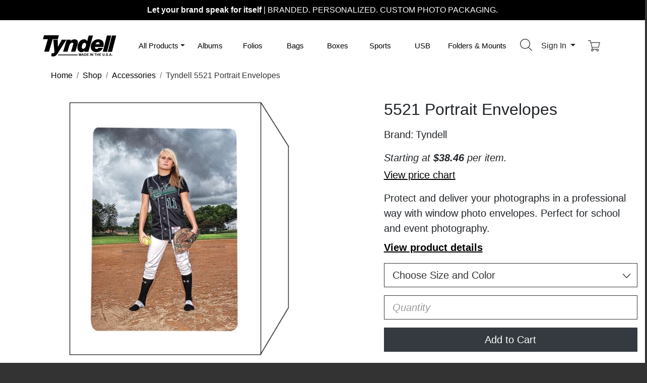

--- FILE ---
content_type: text/html;charset=UTF-8
request_url: https://ca.tyndellphotographic.com/accessories/tyndell-5521-portrait-envelopes
body_size: 16925
content:
<!doctype html>
<html lang="en">

<head>
  <!-- Google tag (gtag.js) -->
  <script defer src="https://www.googletagmanager.com/gtag/js?id=G-4M66S6GKVW"></script>

  <meta charset="utf-8">
  <meta name="viewport" content="width=device-width, initial-scale=1" />
    <meta name="geo.region" content="CA" />
  <meta http-equiv="content-language" content="EN">
    <meta NAME="keywords" CONTENT="Portrait Envelope, Portrait Delivery, Photo Packaging Supplies, Photo Envelope, White Portrait Envelope, Window Envelope, Plain Portrait Envelope, Photograph Envelope, Photo Envelopes,9X12 - Portrait Envelope - 100 Pack - White with Window,9X12 - Portrait Envelope - 500 Case - White with Window" />
  <meta HTTP-EQUIV="keywords" CONTENT="Portrait Envelope, Portrait Delivery, Photo Packaging Supplies, Photo Envelope, White Portrait Envelope, Window Envelope, Plain Portrait Envelope, Photograph Envelope, Photo Envelopes,9X12 - Portrait Envelope - 100 Pack - White with Window,9X12 - Portrait Envelope - 500 Case - White with Window" />
    <meta NAME="description" CONTENT="5521 Portrait Envelopes by Tyndell. Protect and deliver your photographs in a professional way with window photo envelopes. Perfect for school and event photography. 
 
 Side loading 
 Sold in cases of 500 or packs of 100  
 Features a full view acetate window 
 Portrait envelopes cannot be imprinted 
 Sealed via a water-activated adhesive strip 
 
  " />
  <meta NAME="DC.Subject" CONTENT="5521 Portrait Envelopes by Tyndell. Protect and deliver your photographs in a professional way with window photo envelopes. Perfect for school and event photography. 
 
 Side loading 
 Sold in cases of 500 or packs of 100  
 Features a full view acetate window 
 Portrait envelopes cannot be imprinted 
 Sealed via a water-activated adhesive strip 
 
  " />
  <meta NAME="DC.Description" CONTENT="5521 Portrait Envelopes by Tyndell. Protect and deliver your photographs in a professional way with window photo envelopes. Perfect for school and event photography. 
 
 Side loading 
 Sold in cases of 500 or packs of 100  
 Features a full view acetate window 
 Portrait envelopes cannot be imprinted 
 Sealed via a water-activated adhesive strip 
 
  " />
  <meta HTTP-EQUIV="description" CONTENT="5521 Portrait Envelopes by Tyndell. Protect and deliver your photographs in a professional way with window photo envelopes. Perfect for school and event photography. 
 
 Side loading 
 Sold in cases of 500 or packs of 100  
 Features a full view acetate window 
 Portrait envelopes cannot be imprinted 
 Sealed via a water-activated adhesive strip 
 
  " />
    <meta NAME="Tyndell 5521 Portrait Envelopes - Accessories" />
  <meta NAME="rating" CONTENT="General" />
  <META NAME="ROBOTS" CONTENT="INDEX, FOLLOW" />
  <meta name="google-site-verification" content="bBm5LgHni7M15xpunXha6ZYzFB1UddK33nKVZ9a6CSY" />
  <meta name="google-site-verification" content="gQy1dhNQPo-jcMqmGqFrJTUqW_MW2lcxwfjwF6PDKns" />
  <meta name="google-site-verification" content="gQy1dhNQPo-jcMqmGqFrJTUqW_MW2lcxwfjwF6PDKns" />
  <meta name="google-site-verification" content="SkU_TXzwkjt2XerLMzHDk8hXlpKjDQyyryIuRSROHsU" />
  <meta name="google-site-verification" content="leEmjgpkfh6HF20sn1MYjp9qL8zdpR7ZC9PTb7y1N9U" />
  <meta name="google-site-verification" content="SUE3Iz1OpI5fAUCIMp6QZvQ6fvAxB4sUTVwcrX_RN_I" />
  <meta name="p:domain_verify" content="e057d5af5621ca894598bcb6d4b59b68" />
  <link rel="canonical" href="https://ca.tyndellphotographic.com/accessories/tyndell-5521-portrait-envelopes" />
  <title>Tyndell 5521 Portrait Envelopes - Accessories</title>

  <!-- Bootstrap core CSS -->
  <link rel="stylesheet" href="https://cdn.jsdelivr.net/npm/bootstrap@4.6.0/dist/css/bootstrap.min.css" integrity="sha384-B0vP5xmATw1+K9KRQjQERJvTumQW0nPEzvF6L/Z6nronJ3oUOFUFpCjEUQouq2+l" crossorigin="anonymous">
  <link rel="icon" href="https://ca.tyndellphotographic.com/theme/2021/fav.svg?v=2">
  <link rel="apple-touch-icon" href="https://ca.tyndellphotographic.com/ati.png">

  <meta name="theme-color" content="#563d7c">

  <style>
    .bd-placeholder-img {
      font-size: 1.125rem;
      text-anchor: middle;
      -webkit-user-select: none;
      -moz-user-select: none;
      -ms-user-select: none;
      user-select: none;
    }

    @media (min-width: 768px) {
      .bd-placeholder-img-lg {
        font-size: 3.5rem;
      }
    }
  </style>
  <!-- Custom styles for this template -->
  <link rel="stylesheet" type="text/css" href="https://ca.tyndellphotographic.com/theme/2021/compressed/custom.min.css?v=21005" />    <script src="https://ajax.googleapis.com/ajax/libs/jquery/3.6.0/jquery.min.js"></script>
  <script type="text/javascript">
		var baseUrl = 'https://ca.tyndellphotographic.com';
		var viewId = '498A514D53B4705D3551D819C2B9D219-72125-425';
		var viewData = null;
		var featuredPromo = [];
		</script>
		    <!-- Facebook Pixel Code -->
    <script>
    !function(f,b,e,v,n,t,s)
    {if(f.fbq)return;n=f.fbq=function(){n.callMethod?
    n.callMethod.apply(n,arguments):n.queue.push(arguments)};
    if(!f._fbq)f._fbq=n;n.push=n;n.loaded=!0;n.version='2.0';
    n.queue=[];t=b.createElement(e);t.async=!0;
    t.src=v;s=b.getElementsByTagName(e)[0];
    s.parentNode.insertBefore(t,s)}(window,document,'script',
    'https://connect.facebook.net/en_US/fbevents.js');
     fbq('init', '192922591318741');
    fbq('track', 'PageView');
    </script>
    <script>fbq('track', 'ViewContent');</script>    <noscript>
     <img height="1" width="1" src="https://www.facebook.com/tr?id=192922591318741&ev=PageView&noscript=1" alt="" />
    </noscript>
    <!-- End Facebook Pixel Code -->
</head>

<body>
  <header>
        <div id="yourbrandwrap">
    <div id="yourbrand" onclick="bannerChange(true);">
      <strong>Let your brand speak for itself</strong> <span class="d-none d-sm-inline">|</span><br class="d-block d-sm-none" /> BRANDED. PERSONALIZED. CUSTOM PHOTO PACKAGING.
    </div>
    </div>
    <div class="container pt-5 pb-2 pt-lg-4 pb-lg-2">
      <div class="row align-items-center">

        <div class="col-12 col-md-6 offset-md-0 col-xl-2 mb-3 mb-md-0 text-center text-sm-left">
          <a href="https://ca.tyndellphotographic.com" aria-label="Visit the Tyndell Home Page" style="text-decoration:none;">
            <img id="svglogo" src="https://ca.tyndellphotographic.com/assets/svg/logo.svg" class="ml-0 my-4 my-sm-0" alt="Tyndell Logo">
          </a>
        </div>

        <div class="col-12 col-md-6 col-xl-2 pl-0 text-right order-xl-last">

          <div class="d-inline float-left d-md-none">
              <button class="btn btn-outline-secondary navbar-light ml-3" type="button" data-toggle="collapse" data-target="#navbarNavDropdown" aria-controls="navbarNavDropdown" aria-expanded="false" aria-label="Toggle navigation">
                <span class="navbar-toggler-icon"></span>
              </button>


            </div>

          <div class="dropdown d-inline">
            <button class="btn px-sm-0" type="button" id="searchMenuButton" data-toggle="dropdown" aria-haspopup="true" aria-expanded="false">
              <img src="https://ca.tyndellphotographic.com/assets/svg/search.svg" class="icons mr-0" alt="Search Products"><span id="searchlabel" class="d-xl-none"> Search</span>
            </button>
            <div class="dropdown-menu dropdown-menu-right dropdown-menu-arrow" aria-labelledby="searchMenuButton">
              <form action="/search" method="get">
               <input type="text" class="pl-2 b-0" placeholder="What are you looking for?" id="search" name="q" value="" />              </form>

            </div>
          </div>


          <div class="dropdown d-inline">
            <button class="btn dropdown-toggle" type="button" id="dropdownMenuButton" data-toggle="dropdown" aria-haspopup="true" aria-expanded="false">
                            Sign In
                          </button>
            <div id="userMenu" class="dropdown-menu dropdown-menu-right dropdown-menu-arrow" aria-labelledby="dropdownMenuButton">

                            <div class="p-3">
                <form action="https://ca.tyndellphotographic.com/auth" method="POST">
                <input type="text" name="usr" placeholder="Email" required class="form-control mb-2" />                <input type="password" name="pwd" placeholder="Password" required class="form-control mb-2" />                <button type="submit" class="btn btn-dark btn-block">Sign In</button>
                </form>
                <a class="btn btn-sm btn-secondary btn-block mt-2" href="https://ca.tyndellphotographic.com/login">Create&nbsp;Account</a>
                <a href="https://ca.tyndellphotographic.com/forgot" class="btn btn-sm btn-block btn-light mt-2">Account&nbsp;Help</a>

              </div>
                          </div>
          </div>

          <div class="d-inline pr-1">
            <a href="https://ca.tyndellphotographic.com/cart">
                <img src="https://ca.tyndellphotographic.com/assets/svg/shopping-cart.svg" class="icons ml-2 mr-0" alt="cart"></a>
              </a>
          </div>
        </div>

        <div class="col col-lg-12 col-xl-8">

          <nav id="primary" class="navbar navbar-expand-md navbar-light" aria-label="Product Navigation">

            <div class="collapse navbar-collapse" id="navbarNavDropdown">
              <ul class="navbar-nav w-100 nav-justified">

                <!-- sm+ screen mega menu -->
                <li class="nav-item my-auto dropdown position-static d-none d-md-block">
                  <a class="nav-link dropdown-toggle" href="https://ca.tyndellphotographic.com/shop" id="shopDropdownXL" role="button" data-toggle="collapse" data-target="#megamenu" aria-expanded="false" aria-controls="megamenu">All Products</a>
                </li>

                <!-- sm screen mega menu -->
                <li class="nav-item my-auto dropdown position-static d-block d-md-none">
                  <a class="nav-link dropdown-toggle" href="https://ca.tyndellphotographic.com/shop" id="shopDropdown" role="button" data-toggle="dropdown" aria-haspopup="true" aria-expanded="false">All Products</a>

                    <div id="smallMenu" class="dropdown-menu d-md-none" role="menu" aria-labelledby="shopDropdown">
                          <a class="dropdown-item" href="https://ca.tyndellphotographic.com/portrait-folders-mounts"><strong>Portrait Folders & Mounts</strong></a>
<a class="dropdown-item" href="https://ca.tyndellphotographic.com/portrait-folders-mounts/certificate-holders" title="View the Certificate Holders Product Category">Certificate Holders</a>
<a class="dropdown-item" href="https://ca.tyndellphotographic.com/portrait-folders-mounts/folders" title="View the Folders Product Category">Folders</a>
<a class="dropdown-item" href="https://ca.tyndellphotographic.com/portrait-folders-mounts/holiday-folders" title="View the Holiday Folders Product Category">Holiday Folders</a>
<a class="dropdown-item" href="https://ca.tyndellphotographic.com/portrait-folders-mounts/mounts-easels" title="View the Mounts/Easels Product Category">Mounts/Easels</a>
<a class="dropdown-item" href="https://ca.tyndellphotographic.com/portrait-folders-mounts/old-time-photo" title="View the Old Time Photo Product Category">Old Time Photo</a>
<a class="dropdown-item" href="https://ca.tyndellphotographic.com/portrait-folders-mounts/photo-cases" title="View the Photo Cases Product Category">Photo Cases</a>
<a class="dropdown-item" href="https://ca.tyndellphotographic.com/portrait-folders-mounts/sports-folders" title="View the Sports Folders Product Category">Sports Folders</a>
                          <a class="dropdown-item" href="https://ca.tyndellphotographic.com/sports-school-packaging"><strong>Sports & School Packaging</strong></a>
<a class="dropdown-item" href="https://ca.tyndellphotographic.com/sports-school-packaging/folders" title="View the Folders Product Category">Folders</a>
<a class="dropdown-item" href="https://ca.tyndellphotographic.com/sports-school-packaging/memory-mates" title="View the Memory Mates Product Category">Memory Mates</a>
<a class="dropdown-item" href="https://ca.tyndellphotographic.com/sports-school-packaging/panel-mounts" title="View the Panel Mounts Product Category">Panel Mounts</a>
<a class="dropdown-item" href="https://ca.tyndellphotographic.com/sports-school-packaging/school-mounts" title="View the School Mounts Product Category">School Mounts</a>
<a class="dropdown-item" href="https://ca.tyndellphotographic.com/sports-school-packaging/sports-accessories" title="View the Sports Accessories Product Category">Sports Accessories</a>
<a class="dropdown-item" href="https://ca.tyndellphotographic.com/sports-school-packaging/sports-mounts" title="View the Sports Mounts Product Category">Sports Mounts</a>
                          <a class="dropdown-item" href="https://ca.tyndellphotographic.com/bags"><strong>Bags</strong></a>
<a class="dropdown-item" href="https://ca.tyndellphotographic.com/bags/euro-tote" title="View the Euro Tote Product Category">Euro Tote</a>
<a class="dropdown-item" href="https://ca.tyndellphotographic.com/bags/flat-bags" title="View the Flat Bags Product Category">Flat Bags</a>
<a class="dropdown-item" href="https://ca.tyndellphotographic.com/bags/frame-bags" title="View the Frame Bags Product Category">Frame Bags</a>
<a class="dropdown-item" href="https://ca.tyndellphotographic.com/bags/plastic-bags" title="View the Plastic Bags Product Category">Plastic Bags</a>
                          <a class="dropdown-item" href="https://ca.tyndellphotographic.com/coatings-sprays"><strong>Coatings & Sprays</strong></a>
                          <a class="dropdown-item" href="https://ca.tyndellphotographic.com/frames"><strong>Frames</strong></a>
                          <a class="dropdown-item" href="https://ca.tyndellphotographic.com/folios"><strong>Folios</strong></a>
<a class="dropdown-item" href="https://ca.tyndellphotographic.com/folios/custom-view-folios" title="View the Custom View Folios Product Category">Custom View Folios</a>
<a class="dropdown-item" href="https://ca.tyndellphotographic.com/folios/folio-mats" title="View the Folio Mats Product Category">Folio Mats</a>
<a class="dropdown-item" href="https://ca.tyndellphotographic.com/folios/peel-stick-flush-mount" title="View the Peel & Stick Flush Mount Product Category">Peel & Stick Flush Mount</a>
<a class="dropdown-item" href="https://ca.tyndellphotographic.com/folios/slip-in-folios" title="View the Slip-In Folios Product Category">Slip-In Folios</a>
                          <a class="dropdown-item" href="https://ca.tyndellphotographic.com/albums"><strong>Albums</strong></a>
<a class="dropdown-item" href="https://ca.tyndellphotographic.com/albums/album-mats-and-inserts" title="View the Album Mats and Inserts Product Category">Album Mats and Inserts</a>
<a class="dropdown-item" href="https://ca.tyndellphotographic.com/albums/preview-albums" title="View the Preview Albums Product Category">Preview Albums</a>
<a class="dropdown-item" href="https://ca.tyndellphotographic.com/albums/self-mount" title="View the Self Mount Product Category">Self Mount</a>
<a class="dropdown-item" href="https://ca.tyndellphotographic.com/albums/slip-in-albums" title="View the Slip In Albums Product Category">Slip In Albums</a>
                          <a class="dropdown-item" href="https://ca.tyndellphotographic.com/accessories"><strong>Accessories</strong></a>
<a class="dropdown-item" href="https://ca.tyndellphotographic.com/accessories/mount-board" title="View the Mount Board Product Category">Mount Board</a>
<a class="dropdown-item" href="https://ca.tyndellphotographic.com/accessories/portrait-envelopes" title="View the Portrait Envelopes Product Category">Portrait Envelopes</a>
<a class="dropdown-item" href="https://ca.tyndellphotographic.com/accessories/ribbon" title="View the Ribbon Product Category">Ribbon</a>
<a class="dropdown-item" href="https://ca.tyndellphotographic.com/accessories/sports-accessories" title="View the Sports Accessories Product Category">Sports Accessories</a>
<a class="dropdown-item" href="https://ca.tyndellphotographic.com/accessories/stribbons" title="View the Stribbons Product Category">Stribbons</a>
<a class="dropdown-item" href="https://ca.tyndellphotographic.com/accessories/tissue" title="View the Tissue Product Category">Tissue</a>
                          <a class="dropdown-item" href="https://ca.tyndellphotographic.com/boxes"><strong>Boxes</strong></a>
<a class="dropdown-item" href="https://ca.tyndellphotographic.com/boxes/album-boxes" title="View the Album Boxes Product Category">Album Boxes</a>
<a class="dropdown-item" href="https://ca.tyndellphotographic.com/boxes/cd-boxes" title="View the CD Boxes Product Category">CD Boxes</a>
<a class="dropdown-item" href="https://ca.tyndellphotographic.com/boxes/delivery-box" title="View the Delivery Box Product Category">Delivery Box</a>
<a class="dropdown-item" href="https://ca.tyndellphotographic.com/boxes/portfolio-box" title="View the Portfolio Box Product Category">Portfolio Box</a>
<a class="dropdown-item" href="https://ca.tyndellphotographic.com/boxes/portrait-box" title="View the Portrait Box Product Category">Portrait Box</a>
<a class="dropdown-item" href="https://ca.tyndellphotographic.com/boxes/usb-packaging" title="View the USB Packaging Product Category">USB Packaging</a>
<a class="dropdown-item" href="https://ca.tyndellphotographic.com/boxes/wallet-boxes" title="View the Wallet Boxes Product Category">Wallet Boxes</a>
                          <a class="dropdown-item" href="https://ca.tyndellphotographic.com/photo-cases"><strong>Photo Cases</strong></a>
                          <a class="dropdown-item" href="https://ca.tyndellphotographic.com/personalized-gifts"><strong>Personalized Gifts</strong></a>
                          <a class="dropdown-item" href="https://ca.tyndellphotographic.com/starter-kits"><strong>Starter Kits</strong></a>
                          <a class="dropdown-item" href="https://ca.tyndellphotographic.com/cd-dvd-usb-packaging"><strong>CD/DVD/USB Packaging</strong></a>
                          <a class="dropdown-item" href="https://ca.tyndellphotographic.com/customization-services"><strong>Customization Services</strong></a>
                          <a class="dropdown-item" href="https://ca.tyndellphotographic.com/tyndell-studio-die">Studio Die Plates</a>

                      </div>
                </li>
                <li class="nav-item my-auto">
                  <a class="nav-link" href="https://ca.tyndellphotographic.com/albums">Albums</a>
                </li>
                <li class="nav-item my-auto">
                  <a class="nav-link" href="https://ca.tyndellphotographic.com/folios">Folios</a>
                </li>
                <li class="nav-item my-auto">
                  <a class="nav-link" href="https://ca.tyndellphotographic.com/bags">Bags</a>
                </li>
                <li class="nav-item my-auto">
                  <a class="nav-link" href="https://ca.tyndellphotographic.com/boxes">Boxes</a>
                </li>
                <li class="nav-item my-auto">
                  <a class="nav-link" href="https://ca.tyndellphotographic.com/sports-school-packaging">Sports</a>
                </li>
                <li class="nav-item my-auto">
                  <a class="nav-link" href="https://ca.tyndellphotographic.com/cd-dvd-usb-packaging">USB<span class="d-none d-xxl-inline"> Products</span></a>
                </li>
                <li class="nav-item my-auto">
                  <a class="nav-link" href="https://ca.tyndellphotographic.com/portrait-folders-mounts">Folders<span>&nbsp;&amp;&nbsp;Mounts</span></a>
                </li>

                
                
              </ul>
            </div>
          </nav>

        </div>
      </div><!-- end main nav row -->

      <div id="megamenu" class="row collapse mt-0 border-left-0 border-right-0 rounded-0">

          <div class="col-12 col-md-3 col-lg-3 col-xl-3">
            <ul class="list-unstyled mb-0 p-1 p-lg-2">
              <li><a href="https://ca.tyndellphotographic.com/portrait-folders-mounts"><strong>Portrait Folders & Mounts</strong></a></li><li><a href="https://ca.tyndellphotographic.com/portrait-folders-mounts/certificate-holders" title="View the Certificate Holders Product Category">Certificate Holders</a>
<li><a href="https://ca.tyndellphotographic.com/portrait-folders-mounts/folders" title="View the Folders Product Category">Folders</a>
<li><a href="https://ca.tyndellphotographic.com/portrait-folders-mounts/holiday-folders" title="View the Holiday Folders Product Category">Holiday Folders</a>
<li><a href="https://ca.tyndellphotographic.com/portrait-folders-mounts/mounts-easels" title="View the Mounts/Easels Product Category">Mounts/Easels</a>
<li><a href="https://ca.tyndellphotographic.com/portrait-folders-mounts/old-time-photo" title="View the Old Time Photo Product Category">Old Time Photo</a>
<li><a href="https://ca.tyndellphotographic.com/portrait-folders-mounts/photo-cases" title="View the Photo Cases Product Category">Photo Cases</a>
<li><a href="https://ca.tyndellphotographic.com/portrait-folders-mounts/sports-folders" title="View the Sports Folders Product Category">Sports Folders</a>
            </ul>
            <ul class="list-unstyled mb-0 p-1 p-lg-2">
              <li><a href="https://ca.tyndellphotographic.com/sports-school-packaging"><strong>Sports & School Packaging</strong></a></li><li><a href="https://ca.tyndellphotographic.com/sports-school-packaging/folders" title="View the Folders Product Category">Folders</a>
<li><a href="https://ca.tyndellphotographic.com/sports-school-packaging/memory-mates" title="View the Memory Mates Product Category">Memory Mates</a>
<li><a href="https://ca.tyndellphotographic.com/sports-school-packaging/panel-mounts" title="View the Panel Mounts Product Category">Panel Mounts</a>
<li><a href="https://ca.tyndellphotographic.com/sports-school-packaging/school-mounts" title="View the School Mounts Product Category">School Mounts</a>
<li><a href="https://ca.tyndellphotographic.com/sports-school-packaging/sports-accessories" title="View the Sports Accessories Product Category">Sports Accessories</a>
<li><a href="https://ca.tyndellphotographic.com/sports-school-packaging/sports-mounts" title="View the Sports Mounts Product Category">Sports Mounts</a>
            </ul>
          </div>

          <div class="col-12 col-md-3 col-lg-2">
            <ul class="list-unstyled mb-0 p-1 p-lg-2">
              <li><a href="https://ca.tyndellphotographic.com/bags"><strong>Bags</strong></a></li><li><a href="https://ca.tyndellphotographic.com/bags/euro-tote" title="View the Euro Tote Product Category">Euro Tote</a>
<li><a href="https://ca.tyndellphotographic.com/bags/flat-bags" title="View the Flat Bags Product Category">Flat Bags</a>
<li><a href="https://ca.tyndellphotographic.com/bags/frame-bags" title="View the Frame Bags Product Category">Frame Bags</a>
<li><a href="https://ca.tyndellphotographic.com/bags/plastic-bags" title="View the Plastic Bags Product Category">Plastic Bags</a>
            </ul>
            <ul class="list-unstyled mb-0 p-1 p-lg-2">
              <li><a href="https://ca.tyndellphotographic.com/coatings-sprays"><strong>Coatings & Sprays</strong></a></li>            </ul>
            <ul class="list-unstyled mb-0 p-1 p-lg-2">
              <li><a href="https://ca.tyndellphotographic.com/frames"><strong>Frames</strong></a></li>            </ul>
            <ul class="list-unstyled mb-0 p-1 p-lg-2">
              <li><a href="https://ca.tyndellphotographic.com/folios"><strong>Folios</strong></a></li><li><a href="https://ca.tyndellphotographic.com/folios/custom-view-folios" title="View the Custom View Folios Product Category">Custom View Folios</a>
<li><a href="https://ca.tyndellphotographic.com/folios/folio-mats" title="View the Folio Mats Product Category">Folio Mats</a>
<li><a href="https://ca.tyndellphotographic.com/folios/peel-stick-flush-mount" title="View the Peel & Stick Flush Mount Product Category">Peel & Stick Flush Mount</a>
<li><a href="https://ca.tyndellphotographic.com/folios/slip-in-folios" title="View the Slip-In Folios Product Category">Slip-In Folios</a>
            </ul>
            <ul class="list-unstyled mb-0 p-1 p-lg-2 d-lg-none">
              <li><a href="https://ca.tyndellphotographic.com/albums"><strong>Albums</strong></a></li><li><a href="https://ca.tyndellphotographic.com/albums/album-mats-and-inserts" title="View the Album Mats and Inserts Product Category">Album Mats and Inserts</a>
<li><a href="https://ca.tyndellphotographic.com/albums/preview-albums" title="View the Preview Albums Product Category">Preview Albums</a>
<li><a href="https://ca.tyndellphotographic.com/albums/self-mount" title="View the Self Mount Product Category">Self Mount</a>
<li><a href="https://ca.tyndellphotographic.com/albums/slip-in-albums" title="View the Slip In Albums Product Category">Slip In Albums</a>
            </ul>
          </div>

          <div class="col-12 col-md-3 col-lg-2">
            <ul class="list-unstyled mb-0 p-1 p-lg-2 d-none d-lg-block">
              <li><a href="https://ca.tyndellphotographic.com/albums"><strong>Albums</strong></a></li><li><a href="https://ca.tyndellphotographic.com/albums/album-mats-and-inserts" title="View the Album Mats and Inserts Product Category">Album Mats and Inserts</a>
<li><a href="https://ca.tyndellphotographic.com/albums/preview-albums" title="View the Preview Albums Product Category">Preview Albums</a>
<li><a href="https://ca.tyndellphotographic.com/albums/self-mount" title="View the Self Mount Product Category">Self Mount</a>
<li><a href="https://ca.tyndellphotographic.com/albums/slip-in-albums" title="View the Slip In Albums Product Category">Slip In Albums</a>
            </ul>
            <ul class="list-unstyled mb-0 p-1 p-lg-2">
              <li><a href="https://ca.tyndellphotographic.com/accessories"><strong>Accessories</strong></a></li><li><a href="https://ca.tyndellphotographic.com/accessories/mount-board" title="View the Mount Board Product Category">Mount Board</a>
<li><a href="https://ca.tyndellphotographic.com/accessories/portrait-envelopes" title="View the Portrait Envelopes Product Category">Portrait Envelopes</a>
<li><a href="https://ca.tyndellphotographic.com/accessories/ribbon" title="View the Ribbon Product Category">Ribbon</a>
<li><a href="https://ca.tyndellphotographic.com/accessories/sports-accessories" title="View the Sports Accessories Product Category">Sports Accessories</a>
<li><a href="https://ca.tyndellphotographic.com/accessories/stribbons" title="View the Stribbons Product Category">Stribbons</a>
<li><a href="https://ca.tyndellphotographic.com/accessories/tissue" title="View the Tissue Product Category">Tissue</a>
            </ul>
            <ul class="list-unstyled mb-0 p-1 p-lg-2 d-lg-none">
              <li><a href="https://ca.tyndellphotographic.com/boxes"><strong>Boxes</strong></a></li><li><a href="https://ca.tyndellphotographic.com/boxes/album-boxes" title="View the Album Boxes Product Category">Album Boxes</a>
<li><a href="https://ca.tyndellphotographic.com/boxes/cd-boxes" title="View the CD Boxes Product Category">CD Boxes</a>
<li><a href="https://ca.tyndellphotographic.com/boxes/delivery-box" title="View the Delivery Box Product Category">Delivery Box</a>
<li><a href="https://ca.tyndellphotographic.com/boxes/portfolio-box" title="View the Portfolio Box Product Category">Portfolio Box</a>
<li><a href="https://ca.tyndellphotographic.com/boxes/portrait-box" title="View the Portrait Box Product Category">Portrait Box</a>
<li><a href="https://ca.tyndellphotographic.com/boxes/usb-packaging" title="View the USB Packaging Product Category">USB Packaging</a>
<li><a href="https://ca.tyndellphotographic.com/boxes/wallet-boxes" title="View the Wallet Boxes Product Category">Wallet Boxes</a>
            </ul>
          </div>

          <div class="col-12 col-md-3 col-lg-2">
            <ul class="list-unstyled mb-0 p-1 p-lg-2 d-none d-lg-block">
              <li><a href="https://ca.tyndellphotographic.com/boxes"><strong>Boxes</strong></a></li><li><a href="https://ca.tyndellphotographic.com/boxes/album-boxes" title="View the Album Boxes Product Category">Album Boxes</a>
<li><a href="https://ca.tyndellphotographic.com/boxes/cd-boxes" title="View the CD Boxes Product Category">CD Boxes</a>
<li><a href="https://ca.tyndellphotographic.com/boxes/delivery-box" title="View the Delivery Box Product Category">Delivery Box</a>
<li><a href="https://ca.tyndellphotographic.com/boxes/portfolio-box" title="View the Portfolio Box Product Category">Portfolio Box</a>
<li><a href="https://ca.tyndellphotographic.com/boxes/portrait-box" title="View the Portrait Box Product Category">Portrait Box</a>
<li><a href="https://ca.tyndellphotographic.com/boxes/usb-packaging" title="View the USB Packaging Product Category">USB Packaging</a>
<li><a href="https://ca.tyndellphotographic.com/boxes/wallet-boxes" title="View the Wallet Boxes Product Category">Wallet Boxes</a>
            </ul>
            <ul class="list-unstyled mb-0 p-1 p-lg-2">
              <li><a href="https://ca.tyndellphotographic.com/personalized-gifts"><strong>Personalized Gifts</strong></a></li>            </ul>
            <ul class="list-unstyled mb-0 p-1 p-lg-2">
              <li><a href="https://ca.tyndellphotographic.com/photo-cases"><strong>Photo Cases</strong></a></li>            </ul>
            <ul class="list-unstyled mb-0 p-1 p-lg-2">
              <li><a href="https://ca.tyndellphotographic.com/starter-kits"><strong>Starter Kits</strong></a></li>            </ul>

            <div class="d-none d-md-block d-lg-none">
              <ul class="list-unstyled mb-0 p-1 p-lg-2">
                <li><a href="https://ca.tyndellphotographic.com/cd-dvd-usb-packaging"><strong>CD/DVD/USB Packaging</strong></a></li>              </ul>
              <ul class="list-unstyled mb-0 p-1 p-lg-2">
                <li class="mt-1"><a href="https://ca.tyndellphotographic.com/customization-services"><strong>Customization Services</strong></a></li>
                <li class="pl-1"><a href="https://ca.tyndellphotographic.com/tyndell-studio-die">Studio Die Plates</a></li>
              </ul>
              <ul class="list-unstyled mb-0 p-1 p-lg-2">
                <li class="mt-1"><a href="https://ca.tyndellphotographic.com/discounts-savings"><strong>Savings &amp; Discounts</strong></a></li>
                <li class="pl-1"><a href="https://ca.tyndellphotographic.com/clearance-center">Clearance Center</a></li>
                <li class="pl-1"><a href="https://ca.tyndellphotographic.com/discounts">Coupon Codes</a></li>
              </ul>
              <ul class="list-unstyled mb-0 p-1 p-lg-2">
                <li class="mt-1"><a href="https://ca.tyndellphotographic.com/folderclub"><strong>Folder Club</strong></a></li>
              </ul>
              <ul class="list-unstyled mb-0 p-1 p-lg-2">
                <li class="mt-1"><a href="https://ca.tyndellphotographic.com/DetroitBoxCompany">Looking for a completely custom
                      packaging option?</a></li>
              </ul>
            </div>
          </div>


          <div class="col-12 col-md-6 d-md-none d-lg-block col-lg-3 col-xl-3">
            <ul class="list-unstyled mb-0 p-1 p-lg-2">
              <li><a href="https://ca.tyndellphotographic.com/cd-dvd-usb-packaging"><strong>CD/DVD/USB Packaging</strong></a></li><li><a href="https://ca.tyndellphotographic.com/cd-dvd-usb-packaging/cd-dvd-packaging" title="View the CD/DVD Packaging Product Category">CD/DVD Packaging</a>
<li><a href="https://ca.tyndellphotographic.com/cd-dvd-usb-packaging/portfolio-box" title="View the Portfolio Box Product Category">Portfolio Box</a>
<li><a href="https://ca.tyndellphotographic.com/cd-dvd-usb-packaging/starter-kits-and-bundles" title="View the Starter Kits and Bundles Product Category">Starter Kits and Bundles</a>
<li><a href="https://ca.tyndellphotographic.com/cd-dvd-usb-packaging/usb-packaging-bundles" title="View the USB + Packaging Bundles Product Category">USB + Packaging Bundles</a>
<li><a href="https://ca.tyndellphotographic.com/cd-dvd-usb-packaging/usb-flash-drives" title="View the USB Flash Drives Product Category">USB Flash Drives</a>
<li><a href="https://ca.tyndellphotographic.com/cd-dvd-usb-packaging/usb-packaging" title="View the USB Packaging Product Category">USB Packaging</a>
            </ul>
            <ul class="list-unstyled mb-0 p-1 p-lg-2">
              <li class="mt-1"><a href="https://ca.tyndellphotographic.com/customization-services"><strong>Customization Services</strong></a></li>
              <li class="pl-1"><a href="https://ca.tyndellphotographic.com/tyndell-studio-die">Studio Die Plates</a></li>
            </ul>
            <ul class="list-unstyled mb-0 p-1 p-lg-2">
              <li class="mt-1"><a href="https://ca.tyndellphotographic.com/discounts-savings"><strong>Savings &amp; Discounts</strong></a></li>
              <li class="pl-1"><a href="https://ca.tyndellphotographic.com/clearance-center">Clearance Center</a></li>
              <li class="pl-1"><a href="https://ca.tyndellphotographic.com/discounts">Coupon Codes</a></li>
            </ul>
            <ul class="list-unstyled mb-0 p-1 p-lg-2">
              <li class="mt-1"><a href="https://ca.tyndellphotographic.com/folderclub"><strong>Folder Club</strong></a></li>
            </ul>
            <ul class="list-unstyled mb-0 p-1 p-lg-2">
              <li class="mt-1"><a href="https://ca.tyndellphotographic.com/DetroitBoxCompany">Looking for a completely custom
                    packaging option?</a></li>
            </ul>
        </div>

      </div>

    </div>

  </header>


  <main role="main" class="">
    <div class="container d-none d-lg-block mb-lg-4">
  <nav aria-label="breadcrumb">
    <ol class="breadcrumb pl-0 pl-lg-3">
                  <li class="breadcrumb-item"><a href="https://ca.tyndellphotographic.com">
              <span> Home </span>
              </a></li>
                        <li class="breadcrumb-item"><a href="https://ca.tyndellphotographic.com/shop">
              <span> Shop </span>
              </a></li>
                        <li class="breadcrumb-item"><a href="https://ca.tyndellphotographic.com/accessories">
              <span> Accessories </span>
              </a></li>
                        <li class="breadcrumb-item active" aria-current="page">
        <h1>
                    <span class="d-none d-md-inline">Tyndell  </span>
                    <span> 5521 Portrait Envelopes </span>
                  </h1>
      </li>
                </ol>
  </nav>
</div>
<script type="application/ld+json">{"@context":"http:\/\/schema.org","@type":"BreadcrumbList","itemListElement":[{"@type":"ListItem","position":1,"item":{"@id":"https:\/\/ca.tyndellphotographic.com","name":"Home"}},{"@type":"ListItem","position":2,"item":{"@id":"https:\/\/ca.tyndellphotographic.com\/shop","name":"Shop"}},{"@type":"ListItem","position":3,"item":{"@id":"https:\/\/ca.tyndellphotographic.com\/accessories","name":"Accessories"}},{"@type":"ListItem","position":4,"item":{"@id":"https:\/\/ca.tyndellphotographic.com\/accessories\/tyndell-5521-portrait-envelopes","name":"Tyndell  5521 Portrait Envelopes"}}]}</script><div id="product" class="container container-wider">

    <div class="row d-block d-sm-none mb-5">
        <div class="col-12">
            <article>
            <h2 title="Product #266 - 5521 Portrait Envelopes ">5521 Portrait Envelopes</h2>
            <p><span class="mr-1">Brand:</span>Tyndell</p>
            <p class="mt-1"><span class="font-italic"> Starting at <strong>$38.46</strong> per item.  </span>
            <p class="mt-1"><span>Protect and deliver your photographs in a professional way with window photo envelopes. Perfect for school and event photography.</span></p>
            
            <div class="row">
                <div class="col-6">
                    <a class="btn btn-xs btn-dark btn-block" href="#tab-pricing" onclick="showPricingTab(); return false;"> View Price Chart </a></p>
                </div>
                <div class="col-6">
                    <a class="btn btn-xs btn-dark btn-block" href="#tab-details" onclick="showDetailTab(); return false;"> View Product Details </a>
                </div>
            </div>




            </article>
        </div>
    </div>

    <div class="row">
        <div class="col-12 col-md-6 col-xl-7 col-xxl-6">

            <div id="product-gallery" class="sticky-top">
                                <div id="product-image-wrap" class="ml-0">
                    <picture>
                        <source media="(max-width: 767px)" srcset="https://ca.tyndellphotographic.com/assets/images/product/lg/7aed263585e06d8c83b7eae1f0a67ae8.webp" type="image/webp">
                        <source media="(min-width: 768px) and (max-width: 991px)" srcset="https://ca.tyndellphotographic.com/assets/images/product/lg/7aed263585e06d8c83b7eae1f0a67ae8.webp" type="image/webp">
                        <source media="(min-width: 992px) and (max-width: 1599px)" srcset="https://ca.tyndellphotographic.com/assets/images/product/xl/7aed263585e06d8c83b7eae1f0a67ae8.webp" type="image/webp">
                        <source media="(min-width: 1600px) and (max-width: 2499px)" srcset="https://ca.tyndellphotographic.com/assets/images/product/xx/7aed263585e06d8c83b7eae1f0a67ae8.webp" type="image/webp">
                        <source media="(min-width: 2500px)" srcset="https://ca.tyndellphotographic.com/assets/images/product/xx/7aed263585e06d8c83b7eae1f0a67ae8.webp" type="image/webp">
                        <img id="product-photo" class="with-thumbs  invisible" data-top="0.144167" data-bottom="0.850833" src="https://ca.tyndellphotographic.com/assets/images/product/lg/7aed263585e06d8c83b7eae1f0a67ae8.webp.jpg" alt="Side loading slip in plain White Tyndell 5521 Portrait Envelopes 9x12 with window.">
                    </picture>
                </div>
                
            </div>

        </div><!-- end images -->

        <div id="product-purchase" class="col-12 col-md-6 col-xl-5 col-xxl-6 mt-4 mt-md-0">
            <form id="cartForm" action="https://ca.tyndellphotographic.com/cart-add/continue" method="POST">
                <input type="hidden" name="view" value="498A514D53B4705D3551D819C2B9D219-72125-425" />
                <div class="d-none d-sm-block text-large">
                    <h2 title="Product #266 - 5521 Portrait Envelopes ">5521 Portrait Envelopes</h2>
                    <p><span class="mr-1">Brand:</span>Tyndell</p>
                    <p class="mt-1"><span class="font-italic">Starting at <strong>$38.46</strong> per item. </span><a class="btn-block mt-1" href="#tab-pricing" onclick="showPricingTab(); return false;">View price chart</a></p>
                    <p class="mt-1 d-block d-max-none"><span>Protect and deliver your photographs in a professional way with window photo envelopes. Perfect for school and event photography.</span><a class="btn-block mt-2" href="#tab-details" onclick="showDetailTab(); return false;"><strong>View product details</strong></a></p>
                    <div class="mt-1 d-none d-max-block"><p>Protect and deliver your photographs in a professional way with window photo envelopes. Perfect for school and event photography.</p>
<ul>
<li>Side loading</li>
<li>Sold in cases of 500 or packs of 100&nbsp;</li>
<li>Features a full view acetate window</li>
<li>Portrait envelopes cannot be imprinted</li>
<li>Sealed via a water-activated adhesive strip</li>
</ul>
<p>&nbsp;</p></div>
                                    </div>

                <div id="customizable" class="my-4 d-none text-large">
                    <hr />
                    <h2>Customizable!</h2>
                    <p class="instructions d-none"></p>
                    <p class="minimum d-none">The minimum order for this product is <span class="count"></span> items. The customization prices shown here represent the minimum quantity you can purchase. Choose a different Size and Quantity to see updated customization pricing.</p>
                    <ul></ul>
                </div>

                <div class="form-group mt-3">
                    <select id="size-color" class="form-control form-control-lg" name="item" autocomplete="off" aria-label="Choose Size and Color"><option value="">Choose Size and Color</option><option value="2396">9X12 - Portrait Envelope - 100 Pack - White with Window</option><option value="1483">9X12 - Portrait Envelope - 500 Case - White with Window</option></select>                </div>
                
                                        <input type="hidden" class="item-option" name="item-option[]" data-required="0" value="" />                    
                                <div class="form-group mt-3">
                    <input type="text" inputmode="numeric" pattern="[0-9]*" id="quantity" class="form-control  form-control-lg" name="quantity" placeholder="Quantity" autocomplete="off">                </div>


            <div class="product-extra mb-3">

                <div id="inventoryNotice" class="d-none">
                    <p class="text-danger text-larger"><span class="adjective">LOW INVENTORY</span>. <span class="description">It looks like the item you selected is backordered or we're running low in inventory. You can still add this product to your cart, however, if we are unable to fill your order at this time it will be delayed until our inventory is replenished. </span><strong id="inventoryDate"></strong></p>
                </div>

                <button id="imprint-button" type="button" class="btn btn-secondary btn-block mt-3 btn-lg">Add Customization</button>

                <button id="cart-add" type="submit" class="btn btn-dark btn-block mt-3 btn-lg">Add to Cart</button>

            </div>

            <div id="price-summary" class="card d-none">
            <div class="card-body text-dark bg-lighten">
            <ul id="price-summary-dollars" class="list-unstyled mb-0 float-right"></ul>

            <h5 class="card-title">Product Selection</h5>
            <div class="card-text"></div>
            <div class="card-promos" style="clear:right;"></div>
            </div>
            </div>

            <div class="add-busy d-none mt-3">
                <div class="card">
                <div class="card-body text-dark bg-lighten">
                <img src="https://ca.tyndellphotographic.com/assets/images/busytrans.gif" class="float-right" alt="" />
                <h5 class="card-title">Checking Inventory</h5>
                <p class="card-text">Please Wait</p>
                </div>
                </div>
            </div>
        </form>
        </div>


        <div id="product-tabs" class="col-12 mt-4 mt-md-5">

            <h2 class="my-3">5521 Portrait Envelopes Details</h2>


            <ul id="product-detail" class="nav justify-content" role="tablist">
                <li class="nav-item d-max-none" role="presentation">
                    <a class="nav-link" id="detail-tab" data-toggle="tab" href="#tab-detail" role="tab" aria-controls="tab-detail" aria-selected="true">Details</a>
                </li>
                <li class="nav-item" role="presentation">
                    <a class="nav-link" id="pricing-tab" data-toggle="tab" href="#tab-pricing" role="tab" aria-controls="tab-pricing" aria-selected="false">Pricing</a>
                </li>
                                                <li class="nav-item" role="presentation">
                    <a class="nav-link" id="tags-tab" data-toggle="tab" href="#tab-tags" role="tab" aria-controls="tab-tags" aria-selected="false">Tags</a>
                </li>
                                                                                
            </ul>

            <div class="tab-content d-flex flex-column flex-grow-1" id="product-tab-display">
                <div class="tab-pane flex-grow-1 fade text-left d-max-none" id="tab-detail" role="tabpanel" aria-labelledby="detail-tab">
                    <p>Protect and deliver your photographs in a professional way with window photo envelopes. Perfect for school and event photography.</p>
<ul>
<li>Side loading</li>
<li>Sold in cases of 500 or packs of 100&nbsp;</li>
<li>Features a full view acetate window</li>
<li>Portrait envelopes cannot be imprinted</li>
<li>Sealed via a water-activated adhesive strip</li>
</ul>
<p>&nbsp;</p>                </div>
                <div class="tab-pane flex-grow-1 fade" id="tab-pricing" role="tabpanel" aria-labelledby="pricing-tab">
                    <div class="table-responsive">

                    <table class="table table-striped">
                        <caption>
                            Price Per 5521 Portrait Envelopes                         </caption>
                        <thead><tr><th>Item / Size</th><th>Color</th><th class="numeric">Price for 1</th></tr></thead><tbody><tr class="price-row pointer row-2396" onclick="setProductSelection(2396)"><td>9X12 - Portrait Envelope - 100 Pack</td><td>White with Window</td><td class="numeric">$<span>38.46</span></td></tr><tr class="price-row pointer row-1483" onclick="setProductSelection(1483)"><td>9X12 - Portrait Envelope - 500 Case</td><td>White with Window</td><td class="numeric">$<span>120.41</span></td></tr></tbody>                    </table>
                                                        </div>
                </div>
                                                <div class="tab-pane flex-grow-1 fade" id="tab-tags" aria-labelledby="tags-tab">
                    <h3>Product Tags</h3>
                    <ul class="product-details-list">
                                        <li><a href="https://ca.tyndellphotographic.com/category/?tag=5521" title="find other products tagged with '5521'" class="product-tag">5521</a></li>
                                        <li><a href="https://ca.tyndellphotographic.com/category/?tag=9x12" title="find other products tagged with '9x12'" class="product-tag">9x12</a></li>
                                        <li><a href="https://ca.tyndellphotographic.com/category/?tag=Envelopes" title="find other products tagged with 'Envelopes'" class="product-tag">Envelopes</a></li>
                                        <li><a href="https://ca.tyndellphotographic.com/category/?tag=envelopes for photographers" title="find other products tagged with 'envelopes for photographers'" class="product-tag">envelopes for photographers</a></li>
                                        <li><a href="https://ca.tyndellphotographic.com/category/?tag=Packaging Enhancement" title="find other products tagged with 'Packaging Enhancement'" class="product-tag">Packaging Enhancement</a></li>
                                        <li><a href="https://ca.tyndellphotographic.com/category/?tag=Packaging For Photographers" title="find other products tagged with 'Packaging For Photographers'" class="product-tag">Packaging For Photographers</a></li>
                                        <li><a href="https://ca.tyndellphotographic.com/category/?tag=Photo Packaging Supplies" title="find other products tagged with 'Photo Packaging Supplies'" class="product-tag">Photo Packaging Supplies</a></li>
                                        <li><a href="https://ca.tyndellphotographic.com/category/?tag=Photographer Packaging" title="find other products tagged with 'Photographer Packaging'" class="product-tag">Photographer Packaging</a></li>
                                        <li><a href="https://ca.tyndellphotographic.com/category/?tag=Photography Packaging" title="find other products tagged with 'Photography Packaging'" class="product-tag">Photography Packaging</a></li>
                                        <li><a href="https://ca.tyndellphotographic.com/category/?tag=Photography Packaging Supplies" title="find other products tagged with 'Photography Packaging Supplies'" class="product-tag">Photography Packaging Supplies</a></li>
                                        <li><a href="https://ca.tyndellphotographic.com/category/?tag=Portrait Envelope" title="find other products tagged with 'Portrait Envelope'" class="product-tag">Portrait Envelope</a></li>
                                        <li><a href="https://ca.tyndellphotographic.com/category/?tag=Side Loading" title="find other products tagged with 'Side Loading'" class="product-tag">Side Loading</a></li>
                                        <li><a href="https://ca.tyndellphotographic.com/category/?tag=Tyndell Portrait Envelope" title="find other products tagged with 'Tyndell Portrait Envelope'" class="product-tag">Tyndell Portrait Envelope</a></li>
                                        <li><a href="https://ca.tyndellphotographic.com/category/?tag=White Portrait Envelope" title="find other products tagged with 'White Portrait Envelope'" class="product-tag">White Portrait Envelope</a></li>
                                        </ul>
                </div><!-- End .tab-pane -->
                                                                                
            </div>

        </div> <!-- end of product meta -->

        <!-- Reviews front and center -->
        <div class="col-12 mt-4p5" id="product-reviews">
                        <h2 class="my-3">What Our Customers Say</h2>
                        <ul class="list-group">
                <li class="list-group-item">
                    <figure>
                        <figcaption>
                            <span class="float-right review-date">01/18/2026</span>
                            <span class="h5">Ben Tyndell Says </span>
                        </figcaption>
                        <blockquote>
                            <strong>&ldquo;</strong>There are no published reviews for this product yet! Will you be the first customer to rate and review the Tyndell 5521 Portrait Envelopes?<strong>&rdquo;</strong>
                        </blockquote>
                      </figure>
                    </li>
            </ul>

            
            <button class="btn btn-dark review-adder float-right mt-2" data-toggle="modal" data-target="#addreview">Add Your Review</button>


        </div>


                <div id="recommended-tabs" class="col-12 mt-4 mt-md-5">

            <h2 class="my-3">Recommended For You</h2>

            <ul id="product-recommend" class="nav" role="tablist">
                                                <li class="nav-item" role="presentation">
                    <a class="nav-link active" id="similar-tab" data-toggle="tab" href="#tab-similar" role="tab" aria-controls="tab-similar" aria-selected="true"><span class="d-none d-sm-inline">More </span>Similar Products</a>
                </li>
                            </ul>
            <div class="tab-content d-flex flex-column flex-grow-1" id="product-recommend-tabs">
                                                <div class="tab-pane fade text-left show active" id="tab-similar" role="tabpanel" aria-labelledby="similar-tab">
                    <div class="row">
                        <div class="col-12">
                            <div class="products-related scroll-box h-100">
                                <button class="btn btn-light scroll-left"><img src="https://ca.tyndellphotographic.com/theme/2021/css/left-arrow.png" alt="Left Arrow" /></button>
                                <div class="scroll-content">
                                                                        <div class="related-item">
                                        <a href="https://ca.tyndellphotographic.com/accessories/tyndell-5550-portrait-envelopes" aria-label="5550 Portrait Envelopes by Tyndell Details">
                                            <div id="tile267" class="grid-product-image">

                                                <picture>
                                                    <source media="(max-width: 767px)" srcset="https://ca.tyndellphotographic.com/assets/images/product/lg/f0cb53fbfdb939986e0b8d7abcc83e1b.webp" type="image/webp">
                                                    <source media="(min-width: 768px) and (max-width: 991px)" srcset="https://ca.tyndellphotographic.com/assets/images/product/sm/f0cb53fbfdb939986e0b8d7abcc83e1b.webp" type="image/webp">
                                                    <source media="(min-width: 992px) and (max-width: 1599px)" srcset="https://ca.tyndellphotographic.com/assets/images/product/sm/f0cb53fbfdb939986e0b8d7abcc83e1b.webp" type="image/webp">
                                                    <source media="(min-width: 1600px) and (max-width: 2499px)" srcset="https://ca.tyndellphotographic.com/assets/images/product/sm/f0cb53fbfdb939986e0b8d7abcc83e1b.webp" type="image/webp">
                                                    <source media="(min-width: 2500px)" srcset="https://ca.tyndellphotographic.com/assets/images/product/lg/f0cb53fbfdb939986e0b8d7abcc83e1b.webp" type="image/webp">
                                                    <source srcset="https://ca.tyndellphotographic.com/assets/images/product/lg/f0cb53fbfdb939986e0b8d7abcc83e1b.webp.jpg" type="image/jpeg">
                                                    <img style="width:100%; height:100%;object-fit:cover;" src="https://ca.tyndellphotographic.com/assets/images/product/xs/f0cb53fbfdb939986e0b8d7abcc83e1b.webp" alt="We also sell a similar product 5550 Portrait Envelopes by Tyndell">
                                                </picture>

                                            </div>
                                        </a>
                                        <span class="h4 item-name"><a href="https://ca.tyndellphotographic.com/accessories/tyndell-5550-portrait-envelopes">5550 Portrait Envelopes</a></span>
                                        <p class="mb-0">Tyndell</p>
                                                                                <p class="mt-2 mb-0 font-italic">Starting at <strong>$27.05</strong> per item. </p>
                                        
                                    </div><!-- End .col -->
                                                                        <div class="related-item">
                                        <a href="https://ca.tyndellphotographic.com/accessories/tyndell-5554-portrait-envelopes" aria-label="5554 Portrait Envelopes by Tyndell Details">
                                            <div id="tile268" class="grid-product-image">

                                                <picture>
                                                    <source media="(max-width: 767px)" srcset="https://ca.tyndellphotographic.com/assets/images/product/lg/367eb7b09ba13ebfe7f2f8a7a50c613a.webp" type="image/webp">
                                                    <source media="(min-width: 768px) and (max-width: 991px)" srcset="https://ca.tyndellphotographic.com/assets/images/product/sm/367eb7b09ba13ebfe7f2f8a7a50c613a.webp" type="image/webp">
                                                    <source media="(min-width: 992px) and (max-width: 1599px)" srcset="https://ca.tyndellphotographic.com/assets/images/product/sm/367eb7b09ba13ebfe7f2f8a7a50c613a.webp" type="image/webp">
                                                    <source media="(min-width: 1600px) and (max-width: 2499px)" srcset="https://ca.tyndellphotographic.com/assets/images/product/sm/367eb7b09ba13ebfe7f2f8a7a50c613a.webp" type="image/webp">
                                                    <source media="(min-width: 2500px)" srcset="https://ca.tyndellphotographic.com/assets/images/product/lg/367eb7b09ba13ebfe7f2f8a7a50c613a.webp" type="image/webp">
                                                    <source srcset="https://ca.tyndellphotographic.com/assets/images/product/lg/367eb7b09ba13ebfe7f2f8a7a50c613a.webp.jpg" type="image/jpeg">
                                                    <img style="width:100%; height:100%;object-fit:cover;" src="https://ca.tyndellphotographic.com/assets/images/product/xs/367eb7b09ba13ebfe7f2f8a7a50c613a.webp" alt="We also sell a similar product 5554 Portrait Envelopes by Tyndell">
                                                </picture>

                                            </div>
                                        </a>
                                        <span class="h4 item-name"><a href="https://ca.tyndellphotographic.com/accessories/tyndell-5554-portrait-envelopes">5554 Portrait Envelopes</a></span>
                                        <p class="mb-0">Tyndell</p>
                                                                                <p class="mt-2 mb-0 font-italic">Starting at <strong>$27.05</strong> per item. </p>
                                        
                                    </div><!-- End .col -->
                                                                        <div class="related-item">
                                        <a href="https://ca.tyndellphotographic.com/accessories/tyndell-5558-portrait-envelopes" aria-label="5558 Portrait Envelopes by Tyndell Details">
                                            <div id="tile269" class="grid-product-image">

                                                <picture>
                                                    <source media="(max-width: 767px)" srcset="https://ca.tyndellphotographic.com/assets/images/product/lg/269_20250505.150750.webp" type="image/webp">
                                                    <source media="(min-width: 768px) and (max-width: 991px)" srcset="https://ca.tyndellphotographic.com/assets/images/product/sm/269_20250505.150750.webp" type="image/webp">
                                                    <source media="(min-width: 992px) and (max-width: 1599px)" srcset="https://ca.tyndellphotographic.com/assets/images/product/sm/269_20250505.150750.webp" type="image/webp">
                                                    <source media="(min-width: 1600px) and (max-width: 2499px)" srcset="https://ca.tyndellphotographic.com/assets/images/product/sm/269_20250505.150750.webp" type="image/webp">
                                                    <source media="(min-width: 2500px)" srcset="https://ca.tyndellphotographic.com/assets/images/product/lg/269_20250505.150750.webp" type="image/webp">
                                                    <source srcset="https://ca.tyndellphotographic.com/assets/images/product/lg/269_20250505.150750.webp.jpg" type="image/jpeg">
                                                    <img style="width:100%; height:100%;object-fit:contain;" src="https://ca.tyndellphotographic.com/assets/images/product/xs/269_20250505.150750.webp" alt="We also sell a similar product 5558 Portrait Envelopes by Tyndell">
                                                </picture>

                                            </div>
                                        </a>
                                        <span class="h4 item-name"><a href="https://ca.tyndellphotographic.com/accessories/tyndell-5558-portrait-envelopes">5558 Portrait Envelopes</a></span>
                                        <p class="mb-0">Tyndell</p>
                                                                                <p class="mt-2 mb-0 font-italic">Starting at <strong>$27.05</strong> per item. </p>
                                        
                                    </div><!-- End .col -->
                                                                        <div class="related-item">
                                        <a href="https://ca.tyndellphotographic.com/accessories/tyndell-5559-portrait-envelopes" aria-label="5559 Portrait Envelopes by Tyndell Details">
                                            <div id="tile270" class="grid-product-image">

                                                <picture>
                                                    <source media="(max-width: 767px)" srcset="https://ca.tyndellphotographic.com/assets/images/product/lg/da08fc77e0a15e7bbdbf10e491958eda.webp" type="image/webp">
                                                    <source media="(min-width: 768px) and (max-width: 991px)" srcset="https://ca.tyndellphotographic.com/assets/images/product/sm/da08fc77e0a15e7bbdbf10e491958eda.webp" type="image/webp">
                                                    <source media="(min-width: 992px) and (max-width: 1599px)" srcset="https://ca.tyndellphotographic.com/assets/images/product/sm/da08fc77e0a15e7bbdbf10e491958eda.webp" type="image/webp">
                                                    <source media="(min-width: 1600px) and (max-width: 2499px)" srcset="https://ca.tyndellphotographic.com/assets/images/product/sm/da08fc77e0a15e7bbdbf10e491958eda.webp" type="image/webp">
                                                    <source media="(min-width: 2500px)" srcset="https://ca.tyndellphotographic.com/assets/images/product/lg/da08fc77e0a15e7bbdbf10e491958eda.webp" type="image/webp">
                                                    <source srcset="https://ca.tyndellphotographic.com/assets/images/product/lg/da08fc77e0a15e7bbdbf10e491958eda.webp.jpg" type="image/jpeg">
                                                    <img style="width:100%; height:100%;object-fit:cover;" src="https://ca.tyndellphotographic.com/assets/images/product/xs/da08fc77e0a15e7bbdbf10e491958eda.webp" alt="We also sell a similar product 5559 Portrait Envelopes by Tyndell">
                                                </picture>

                                            </div>
                                        </a>
                                        <span class="h4 item-name"><a href="https://ca.tyndellphotographic.com/accessories/tyndell-5559-portrait-envelopes">5559 Portrait Envelopes</a></span>
                                        <p class="mb-0">Tyndell</p>
                                                                                <p class="mt-2 mb-0 font-italic">Starting at <strong>$27.05</strong> per item. </p>
                                        
                                    </div><!-- End .col -->
                                                                        <div class="related-item">
                                        <a href="https://ca.tyndellphotographic.com/accessories/tyndell-5566-portrait-envelopes" aria-label="5566 Portrait Envelopes by Tyndell Details">
                                            <div id="tile271" class="grid-product-image">

                                                <picture>
                                                    <source media="(max-width: 767px)" srcset="https://ca.tyndellphotographic.com/assets/images/product/lg/1d7228bcad605d4577e9d8a5d9b33fe5.webp" type="image/webp">
                                                    <source media="(min-width: 768px) and (max-width: 991px)" srcset="https://ca.tyndellphotographic.com/assets/images/product/sm/1d7228bcad605d4577e9d8a5d9b33fe5.webp" type="image/webp">
                                                    <source media="(min-width: 992px) and (max-width: 1599px)" srcset="https://ca.tyndellphotographic.com/assets/images/product/sm/1d7228bcad605d4577e9d8a5d9b33fe5.webp" type="image/webp">
                                                    <source media="(min-width: 1600px) and (max-width: 2499px)" srcset="https://ca.tyndellphotographic.com/assets/images/product/sm/1d7228bcad605d4577e9d8a5d9b33fe5.webp" type="image/webp">
                                                    <source media="(min-width: 2500px)" srcset="https://ca.tyndellphotographic.com/assets/images/product/lg/1d7228bcad605d4577e9d8a5d9b33fe5.webp" type="image/webp">
                                                    <source srcset="https://ca.tyndellphotographic.com/assets/images/product/lg/1d7228bcad605d4577e9d8a5d9b33fe5.webp.jpg" type="image/jpeg">
                                                    <img style="width:100%; height:100%;object-fit:cover;" src="https://ca.tyndellphotographic.com/assets/images/product/xs/1d7228bcad605d4577e9d8a5d9b33fe5.webp" alt="We also sell a similar product 5566 Portrait Envelopes by Tyndell">
                                                </picture>

                                            </div>
                                        </a>
                                        <span class="h4 item-name"><a href="https://ca.tyndellphotographic.com/accessories/tyndell-5566-portrait-envelopes">5566 Portrait Envelopes</a></span>
                                        <p class="mb-0">Tyndell</p>
                                                                                <p class="mt-2 mb-0 font-italic">Starting at <strong>$27.05</strong> per item. </p>
                                        
                                    </div><!-- End .col -->
                                                                    </div>
                                <button class="btn btn-light scroll-right"><img src="https://ca.tyndellphotographic.com/theme/2021/css/right-arrow.png" alt="Right Arrow" /></button>
                            </div>
                        </div>
                    </div>
                </div>
                            </div>
        </div>
                </div>







</div><!-- End page container -->


    <!-- Modals -->
    <div class="modal" id="addreview" tabindex="-1" role="dialog" aria-labelledby="reviewLabel" aria-hidden="true">
        <div class="modal-dialog modal-lg modal-dialog-centered">
          <div class="modal-content">
            <div class="modal-header">
                <h4 class="modal-title" id="reviewLabel">Add Rating and Review</h4>
                <button type="button" class="close" data-dismiss="modal" aria-label="Close"><span aria-hidden="true">&times;</span></button>
            </div>
            <div class="modal-body">
                <form id="reviewform">
                    <input type="hidden" name="viewIdentifier" value="3C6B5BA28F7FE5E4C62C754E260806B4-77699-755-22878" />
                    <input type="hidden" name="reviewproduct" value="266" />

                    <p>Thank you for submitting a review for our 5521 Portrait Envelopes. Your feedback is invaluable in helping other customers choose the right product for their needs. Please note that all reviews undergo moderation to ensure authenticity and prevent spam, so your review may not appear immediately. We appreciate your understanding and contribution!</p>

                    <div id="reviewerror" class="card text-white bg-danger mb-3 d-none">
                        <div class="card-body text-dark bg-lighten">
                          <h5 class="card-title">The review could not be saved.</h5>
                          <ul class="reviewerrors list-style list-disc"></ul>
                        </div>
                      </div>

                <div class="input-group">
                    <select id="reviewrating" name="reviewrating" class="form-control form-control-lg">

                        <option value="">Choose Your Rating</option>
                        <option value="100">&#9829;&#9829;&#9829;&#9829;&#9829; Excellent</option>
                        <option value="75">&#9829;&#9829;&#9829;&#9829;&#9825; Good</option>
                        <option value="50">&#9829;&#9829;&#9829;&#9825;&#9825; Fair</option>
                        <option value="25">&#9829;&#9829;&#9825;&#9825;&#9825; Poor</option>
                        <option value="1">&#9825;&#9825;&#9825;&#9825;&#9825; Unusable</option>
                    </select>                </div>

                <hr />

                <h6>Optionally Enter a Product Review</h6>
                <p>Adding a review alongside your product rating is optional but highly appreciated. Your feedback will be reviewed prior to publication. While providing an email address is not required, it enables us to follow up if needed. Thank you for your valuable input!</p>

                <div class="row">
                    <div class="col-12 col-sm-6 mb-3 mb-sm-0">
                        <div class="form-group">
                            <label for="reviewname">Your Name or Business Name</label>
                            <input type="text" id="reviewname" name="reviewname" class="form-control" maxlength="42" placeholder="Jane's Photo" />                            <small id="reviewnameHelp" class="form-text text-muted">Your name will be shown as the review author.</small>
                          </div>
                    </div>
                    <div class="col-12 col-sm-6 mb-3 mb-sm-0">
                        <div class="form-group">
                            <label for="reviewname">Contact Email</label>
                            <input type="text" id="reviewcontact" name="reviewcontact" class="form-control" maxlength="124" placeholder="followup@mail.com" />                            <small id="reviewcontactHelp" class="form-text text-muted">We'll never share your email with anyone else and it is optional.</small>
                          </div>
                    </div>
                    <div class="col-12 mb-3 mb-sm-0">
                        <div class="form-group mb-0">
                            <label for="reviewWebsite">Your Website or Facebook</label>
                            <input type="text" id="reviewWebsite" name="reviewWebsite" class="form-control" maxlength="120" placeholder="https://www.yourwebsiteorfacebook.com/link" />                          </div>
                    </div>
                    <div class="col-12">
                        <hr />
                        <textarea id="reviewcomment" name="reviewcomment" class="form-control" rows="5" placeholder="Please enter at least 50 characters for your review."></textarea>                    </div>
                </div>
                </form>
            </div>
            <div class="modal-footer">
              <button type="button" class="btn btn-default" data-dismiss="modal">Cancel</button>
              <button type="button" id="reviewsubmit" class="btn btn-dark">Save Review</button>
              <img id="reviewBusyAni" src="https://ca.tyndellphotographic.com/assets/images/busy.gif" alt="please wait..." class="d-none" />
            </div>
          </div>
        </div>
      </div>

<script type="text/javascript">
	var product_id = 266;
	var pricebreaks = ["1"];
	var pricing = {"2396":{"1":"38.46000"},"1483":{"1":"120.41000"}};
	var product_attr = {};
	var focusItem = false;
	var focusQuantity = false;
	var isProductBundle = false;
	var itemDetails = {"2396":{"number":"TXWH5521100","size":"9x12","color":"White with Window","id":"2396"},"1483":{"number":"TXWH5521","size":"9x12","color":"White with Window","id":"1483"}};
	var stampingGuide = null;
	var firstItem = {"id":"2396","product_id":"266","item":"TXWH5521100","name":"Portrait Envelope - 100 Pack","measure":null,"box":"1","size":"9x12","color":"White with Window","weight":"1.000000","shipping":"subsidized","updated":"2025-09-18 08:43:53","enabled":"1","sort_size":"009012","sort_order":"0","break":"1","price":"38.46000","matgroup":null,"tissue_guide":null,"ribbon_guide":null,"packof":1,"folder_club":null,"mat_label":null,"mat_purpose":null,"guide":null,"inventory_actual":null,"inventory_expected":null,"inventory_warning":null,"inventory_suggestions":"0","sort":"009012","pricing":{"1":"38.46000"},"minimum":"1"};
	var inventoryDetails = {"2396":{"status":0,"suggested":false,"actual":null,"warning":null,"low":0,"expected":null,"suggestions":"0","item":"TXWH5521100","popover":false},"1483":{"status":1,"suggested":false,"actual":"15","warning":"30","low":3,"expected":"2026-01-20 00:00:00","suggestions":"0","item":"TXWH5521","popover":false}};
	</script>
	<script type="application/ld+json">
	{"@context":"http:\/\/schema.org","@type":"ProductGroup","name":"5521 Portrait Envelopes","description":"Protect and deliver your photographs in a professional way with window photo envelopes. Perfect for school and event photography.\r\n\r\nSide loading\r\nSold in cases of 500 or packs of 100 \r\nFeatures a full view acetate window\r\nPortrait envelopes cannot be imprinted\r\nSealed via a water-activated adhesive strip\r\n\r\n ","url":"https:\/\/ca.tyndellphotographic.com\/accessories\/tyndell-5521-portrait-envelopes","image":["https:\/\/ca.tyndellphotographic.com\/assets\/images\/product\/lg\/7aed263585e06d8c83b7eae1f0a67ae8.webp"],"brand":{"@type":"Brand","name":"Tyndell"},"audience":{"@type":"PeopleAudience","suggestedGender":"unisex"},"productGroupID":"266","pattern":"Solid","material":"Paper","variesBy":["https:\/\/schema.org\/size","https:\/\/schema.org\/color"],"hasVariant":[{"@type":"Product","sku":"TXWH5521100","name":"5521 Portrait Envelopes 100 Pack 9x12 White with Window","brand":{"@type":"Brand","name":"Tyndell"},"MPN":"TXWH5521100","image":["https:\/\/ca.tyndellphotographic.com\/assets\/images\/product\/lg\/7aed263585e06d8c83b7eae1f0a67ae8.webp"],"description":"TXWH5521100 Tyndell Portrait Envelope - 100 Pack 9x12 White with Window in packs of 1","offers":[{"@type":"Offer","sku":"TXWH5521100","priceCurrency":"USD","eligibleQuantity":{"@type":"QuantitativeValue","value":1},"price":"38.46","unit_pricing_measure":"1 ct","unit_pricing_base_measure":"1 ct","itemCondition":"https:\/\/schema.org\/NewCondition","availability":"https:\/\/schema.org\/LimitedAvailability","shippingDetails":{"@type":"OfferShippingDetails","shippingDestination":{"@type":"DefinedRegion","addressCountry":"CA"},"deliveryTime":{"@type":"ShippingDeliveryTime","handlingTime":{"@type":"QuantitativeValue","minValue":1,"maxValue":15,"unitCode":"DAY"},"transitTime":{"@type":"QuantitativeValue","minValue":1,"maxValue":4,"unitCode":"DAY"}}},"hasMerchantReturnPolicy":{"applicableCountry":"US","returnPolicyCategory":"https:\/\/schema.org\/MerchantReturnFiniteReturnWindow","merchantReturnDays":45,"returnMethod":"https:\/\/schema.org\/ReturnByMail","returnShippingFees":"https:\/\/schema.org\/ReturnShippingFees"}}],"size":"9x12","color":"White with Window","weight":{"value":"1.000000","unitCode":"LB"}},{"@type":"Product","sku":"TXWH5521","name":"5521 Portrait Envelopes 500 Case 9x12 White with Window","brand":{"@type":"Brand","name":"Tyndell"},"MPN":"TXWH5521","image":["https:\/\/ca.tyndellphotographic.com\/assets\/images\/product\/lg\/7aed263585e06d8c83b7eae1f0a67ae8.webp"],"description":"TXWH5521 Tyndell Portrait Envelope - 500 Case 9x12 White with Window in packs of 1","offers":[{"@type":"Offer","sku":"TXWH5521","priceCurrency":"USD","eligibleQuantity":{"@type":"QuantitativeValue","value":1},"price":"120.41","unit_pricing_measure":"1 ct","unit_pricing_base_measure":"1 ct","itemCondition":"https:\/\/schema.org\/NewCondition","availability":"https:\/\/schema.org\/InStock","shippingDetails":{"@type":"OfferShippingDetails","shippingDestination":{"@type":"DefinedRegion","addressCountry":"CA"},"deliveryTime":{"@type":"ShippingDeliveryTime","handlingTime":{"@type":"QuantitativeValue","minValue":1,"maxValue":15,"unitCode":"DAY"},"transitTime":{"@type":"QuantitativeValue","minValue":1,"maxValue":4,"unitCode":"DAY"}}},"hasMerchantReturnPolicy":{"applicableCountry":"US","returnPolicyCategory":"https:\/\/schema.org\/MerchantReturnFiniteReturnWindow","merchantReturnDays":45,"returnMethod":"https:\/\/schema.org\/ReturnByMail","returnShippingFees":"https:\/\/schema.org\/ReturnShippingFees"}}],"size":"9x12","color":"White with Window","weight":{"value":"19.250000","unitCode":"LB"}}]}
	</script>

<div class="modal fade" id="comparable" tabindex="-1" role="dialog" data-keyboard="false" data-backdrop="static">
    <div class="modal-dialog modal-lg modal-dialog-centered ">
        <div class="modal-content">
            <div class="modal-header">
                <h4 class="modal-title" id="myModalLabel">Comparable Product</h4>
            </div>
            <div class="modal-body">
                <p class="text-center">
                    <img src="[data-uri]" alt="" />
                </p>
            </div>

        </div>
    </div>
</div>

<div class="modal fade" id="inventory" tabindex="-1" data-keyboard="false" data-backdrop="static">
    <div class="modal-dialog modal-xl">
        <div class="modal-content">
            <div class="modal-header">
                <h4 class="modal-title" id="myModalLabel">DELAY EXPECTED!</h4>
            </div>
            <div class="modal-body">
                <p class="text-center">
                    <img src="https://ca.tyndellphotographic.com/assets/images/busylarge.gif" alt="" />
                </p>
            </div>

        </div>
    </div>
</div>


  </main>
  <!-- FOOTER -->
  <footer class="bg-darker py-5">
    <div class="container">
      <div class="row">

        <div class="col-12 col-md-8 offset-md-2 col-lg-6 offset-lg-0 col-xl-5">


          <p class="mx-0">Sign up to receive our product promotions and discounts!</p>
          <div class="input-group mb-3">

            <label for="newsmail" class="sr-only">email for newsletter</label>
            <input id="newsmail" type="text" class="form-control" placeholder="Sign up for email" aria-label="Recipient's username" aria-describedby="emailButton" style="max-width:410px;">
            <div class="input-group-append">
              <button class="btn btn-dark" data-toggle="modal" data-target="#emailsignup">Submit</button>
            </div>
          </div>
        </div>

        <div class="col-12 col-md-8 offset-md-2 col-lg-6 offset-lg-0 col-xl-4">
          <div class="row">
            <div class="col-0 col-xl-1"></div>
            <div class="col-6 col-xl-5">
              <ul class="list-unstyled p-2 p-sm-0 p-md-2">
                <li class="font-weight-bold">Information</li>
                <li><a href="https://ca.tyndellphotographic.com/about-us">About Us</a></li>
                <li><a href="https://blog.tyndellphotographic.com/">Blog</a></li>
                <li><a href="https://ca.tyndellphotographic.com/contact-us" title="Contact Us">Contact Us</a></li>
                <li><a href="https://ca.tyndellphotographic.com/customization-services" title="Studio Dies">Customization Services</a></li>
                <li><a href="https://ca.tyndellphotographic.com/low-price-guarantee" title="Studio Dies">Low Price Guarantee</a></li>
                <li><a href="https://ca.tyndellphotographic.com/catalog" title="Catalog">Product Catalog</a></li>
                <li><a href="https://ca.tyndellphotographic.com/sitemap.xml" title="Catalog">Sitemap</a></li>
                </ul>

                <ul class="list-unstyled p-2 p-sm-0 p-md-2">
                <li class="font-weight-bold">Policies</li>
                <li><a href="https://ca.tyndellphotographic.com/terms" title="Terms">Terms and Conditions</a></li>
                <li><a href="https://ca.tyndellphotographic.com/shipping-info" title="Shipping">Shipping Information</a></li>
                <li><a href="https://ca.tyndellphotographic.com/privacy-policy" title="Privacy Policy">Privacy Policy</a></li>
                <li><a href="https://ca.tyndellphotographic.com/return-policy" title="Return Policy">Return Policy</a></li>
              </ul>
            </div>
            <div class="col-6">
              <ul class="list-unstyled p-2 p-sm-0 p-md-2">
                <li class="mt-1"><a href="https://ca.tyndellphotographic.com/discounts-savings"><strong>Savings &amp; Discounts</strong></a></li>
                <li><a href="https://ca.tyndellphotographic.com/clearance-center">Clearance Center</a></li>
                <li><a href="https://ca.tyndellphotographic.com/discounts">Coupon Codes</a></li>
                <li><a href="https://ca.tyndellphotographic.com/folderclub">Folder Club</a></li>
                              </ul>
              <ul class="list-unstyled p-2 p-sm-0 p-md-2">
                <li class="font-weight-bold">International Sites</li>
                                <li><a href="https://www.tyndellphotographic.com">United States</a></li>
                              </ul>
            </div>
          </div>

        </div>

        <div class="col-12 col-xl-3">
          <p class="text-right text-md-right text-lg-right">
            <a href="https://www.linkedin.com/company/tyndell-photographic"><img src="https://ca.tyndellphotographic.com/assets/svg/linkedin.svg" class="icons" alt="linkedin" /></a>
            <a href="http://www.facebook.com/Tyndell.Photographic"><img src="https://ca.tyndellphotographic.com/assets/svg/facebook.svg" class="icons" alt="facebook" /></a>
            <a href="https://pinterest.com/tyndellphoto/"><img src="https://ca.tyndellphotographic.com/assets/svg/pinterest.svg" class="icons" alt="pinterest" /></a>
            <a href="https://www.instagram.com/tyndell_photo"><img src="https://ca.tyndellphotographic.com/assets/svg/instagram.svg" class="icons" alt="instagram" /></a>
            <a href="https://www.youtube.com/channel/UC4jzqec1n1btAkswIKzYoZg"><img src="https://ca.tyndellphotographic.com/assets/svg/youtube-light.svg" class="icons icons-youtube" alt="youtube" /></a>
          </p>
          <p class="text-right small">Business hours are Monday through Friday - 9am to 5pm EST<br />Contact us toll free at (800) 827-6278</p>
          <p id="copyright" class="text-right text-md-right text-lg-right">
            &copy; 1978 - 2026 Tyndell Photographic&trade;<br /><span class="text-white">2.10.05</span> <a href="https://ca.tyndellphotographic.com/sitemap.xml">sitemap.xml</a>
          </p>
        </div>

        <div class="col-12">
          
        </div>


      </div>

    </div>

  </footer>

  <div class="modal fade" id="liveHelp" tabindex="-1" aria-labelledby="liveHelpLabel" aria-hidden="true">
  <div class="modal-dialog modal-xl">
  <div class="modal-content">
  <div class="modal-header">
  <h5 class="modal-title" id="liveHelpLabel">Live Help</h5>
  <button type="button" class="close" data-dismiss="modal" aria-label="Close">
  <span aria-hidden="true">&times;</span>
  </button>
  </div>
  <div class="modal-body">

  </div>
  <div class="modal-footer">
  <button type="button" class="btn btn-light" data-dismiss="modal">Close</button>
  </div>
  </div>
  </div>
  </div>

  <div id="alerts" class="modal" tabindex="-1">
    <div class="modal-dialog modal-dialog-centered" role="dialog">
      <div class="modal-content">
        <div class="modal-header">
          <h5 class="modal-title">Modal title</h5>
          <button type="button" class="close" data-dismiss="modal" aria-label="Close">
            <span aria-hidden="true">&times;</span>
          </button>
        </div>
        <div class="modal-body">
          <p>Modal body text goes here.</p>
        </div>
        <div class="modal-footer">
          <button type="button" class="btn btn-light" data-dismiss="modal">Cancel</button>
          <button type="button" class="btn btn-dark" data-dismiss="modal">OK</button>
        </div>
      </div>
    </div>
  </div>

  <div id="progress" class="modal" tabindex="-1">
    <div class="modal-dialog modal-dialog-centered" role="dialog">
      <div class="modal-content">
        <div class="modal-header">
          <h5 class="modal-title">Modal title</h5>
        </div>
        <div class="modal-body text-center pb-4">
          <p><img src="https://ca.tyndellphotographic.com/assets/images/busylarge.gif" alt="busy indicator" /></p>
        </div>
      </div>
    </div>
  </div>

  <div class="modal" id="emailsignup" tabindex="-1" aria-labelledby="myModalLabel" aria-hidden="true">
    <div class="modal-dialog modal-lg">
      <div class="modal-content">
        <div class="modal-header">
          <span class="h4 modal-title" id="myModalLabel">Newsletter Signup</span>
          <button type="button" class="close" data-dismiss="modal"><span aria-hidden="true">&times;</span><span class="sr-only">Close</span></button>

        </div>
        <div class="modal-body">
            <form id="nlform">
                <p>Thank you for your interest in our email newsletter! Click confirm to begin receiving emails including special promotions, discounts, and new product announcements.</p>
                 <div id="nlerror" class="card text-white bg-danger mt-3 d-none">
                      <div class="card-header">Signup Error</div>
                      <div class="card-body text-dark bg-lighten">
                        <p>We couldn't sign you up using the information you submitted.</p>
                      <ul class="nlerrors list-style list-disc">
                      </ul>
                      </div>
                  </div>

                  <div class="form-group row mt-4p5">
                    <label for="newsletteremail" class="col-3 col-form-label col-form-label-lg">Email</label>
                    <div class="col-9">
                      <input id="newsletteremail" name="newsletteremail" type="email" class="form-control form-control-lg" />                    </div>
                  </div>

            </form>
          </div>
        <div class="modal-footer">
          <button type="button" class="btn btn-default" data-dismiss="modal">Cancel</button>
          <button type="button" id="newsletterconfirm" class="btn btn-info">Confirm</button>
        </div>
      </div>
    </div>
  </div>


  <div class="modal fade" id="customizationPricing" tabindex="-1" aria-labelledby="customizationPricingLabel" aria-hidden="true">
    <div class="modal-dialog modal-fullscreen">
    <div class="modal-content">
    <div class="modal-header">
    <h5 class="modal-title" id="customizationPricingLabel">Customization Pricing</h5>
    <button type="button" class="close" data-dismiss="modal" aria-label="Close">
    <span aria-hidden="true">&times;</span>
    </button>
    </div>
    <div class="modal-body">
      <img src="https://ca.tyndellphotographic.com/assets/images/busylarge.gif" alt="busy indicator" />
    </div>
    <div class="modal-footer">
    <button type="button" class="btn btn-dark" data-dismiss="modal">Close</button>
    </div>
    </div>
    </div>
    </div>

  
  <script src="https://cdn.jsdelivr.net/npm/bootstrap@4.6.1/dist/js/bootstrap.bundle.min.js" integrity="sha384-fQybjgWLrvvRgtW6bFlB7jaZrFsaBXjsOMm/tB9LTS58ONXgqbR9W8oWht/amnpF" crossorigin="anonymous"></script>
  <script defer type="text/javascript" src="https://ca.tyndellphotographic.com/theme/2021/compressed/2.10.05.theme.min.js?v=21005"></script>    <div id="product-overlay" class="d-none">
  <a href="#" class="float-right btn btn-sm btn-dark">Close</a>
</div>

<input type="hidden" id="region-temp" name="region-temp" /><input type="hidden" id="shipping-temp" name="shipping-temp" />    <select id="us-states" name="us-states" style="display:none;">
        <option value="" selected>Choose State</option>
        <option value="AL">Alabama</option><option value="AK">Alaska</option><option value="AZ">Arizona</option><option value="AR">Arkansas</option>
        <option value="CA">California</option><option value="CO">Colorado</option><option value="CT">Connecticut</option><option value="DE">Delaware</option>
        <option value="DC">District Of Columbia</option><option value="FL">Florida</option><option value="GA">Georgia</option><option value="HI">Hawaii</option>
        <option value="ID">Idaho</option><option value="IL">Illinois</option><option value="IN">Indiana</option><option value="IA">Iowa</option>
        <option value="KS">Kansas</option><option value="KY">Kentucky</option><option value="LA">Louisiana</option><option value="ME">Maine</option>
        <option value="MD">Maryland</option><option value="MA">Massachusetts</option><option value="MI">Michigan</option><option value="MN">Minnesota</option>
        <option value="MS">Mississippi</option><option value="MO">Missouri</option><option value="MT">Montana</option><option value="NE">Nebraska</option>
        <option value="NV">Nevada</option><option value="NH">New Hampshire</option><option value="NJ">New Jersey</option><option value="NM">New Mexico</option>
        <option value="NY">New York</option><option value="NC">North Carolina</option><option value="ND">North Dakota</option><option value="OH">Ohio</option>
        <option value="OK">Oklahoma</option><option value="OR">Oregon</option><option value="PA">Pennsylvania</option><option value="RI">Rhode Island</option>
        <option value="SC">South Carolina</option><option value="SD">South Dakota</option><option value="TN">Tennessee</option><option value="TX">Texas</option>
        <option value="UT">Utah</option><option value="VT">Vermont</option><option value="VA">Virginia</option><option value="WA">Washington</option>
        <option value="WV">West Virginia</option><option value="WI">Wisconsin</option><option value="WY">Wyoming</option>
    </select>    <select id="ca-provinces" name="ca-provinces" style="display:none;">
        <option value="" selected>Choose Province</option>
        <option value="AB">Alberta</option><option value="BC">British Columbia</option><option value="MB">Manitoba</option>
        <option value="NB">New Brunswick</option><option value="NL">Newfoundland and Labrador</option><option value="NS">Nova Scotia</option>
        <option value="ON">Ontario</option><option value="PE">Prince Edward Island</option>
        <option value="QC">Quebec</option><option value="SK">Saskatchewan</option><option value="NT">Northwest Territories</option>
        <option value="NU">Nunavut</option><option value="YT">Yukon</option>
    </select>    <select id="us-shipping" name="us-shipping" style="display:none;">
        <option value="0">Choose Expedited Shipping or Pickup</option>
        <option value="01">Next Day Air</option>
        <option value="02">Second Day Air</option>
        <option value="12">3rd Day Select</option>
        <option value="CP">Customer Pickup</option>
    </select>    <select id="ca-shipping" name="ca-shipping" style="display:none;">
        <option value="0">Choose Expedited Shipping or Pickup</option>
        <option value="08">UPS Worldwide Expedited</option>
        <option value="07">UPS Worldwide Express</option>
    </select>
</body>
</html>